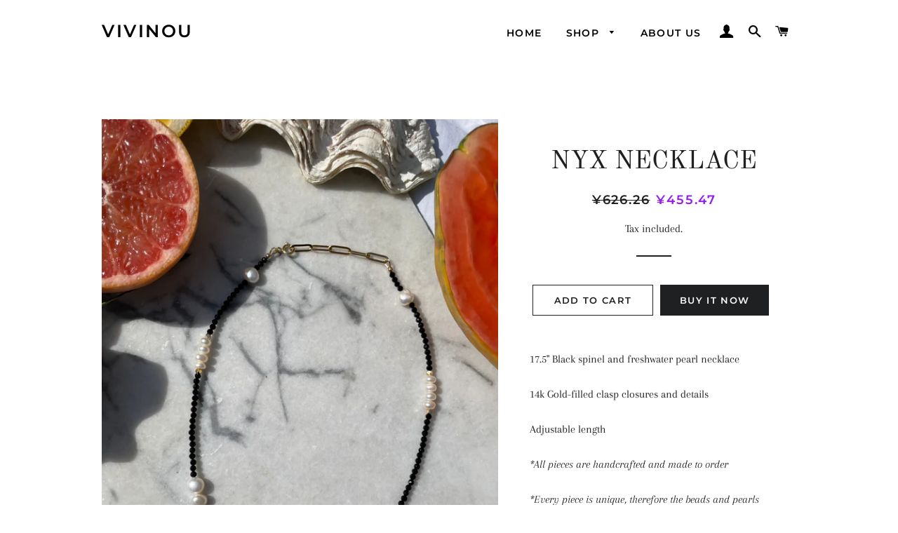

--- FILE ---
content_type: application/javascript
request_url: https://ecommplugins-trustboxsettings.trustpilot.com/vivinou.myshopify.com.js?settings=1609855710896&shop=vivinou.myshopify.com
body_size: 198
content:
const trustpilot_trustbox_settings = {"trustboxes":[],"activeTrustbox":0,"pageUrls":{"landing":"https://vivinou.myshopify.com","category":"https://vivinou.myshopify.com/collections/grecian-collection","product":"https://vivinou.myshopify.com/products/aegean-earrings"}};
dispatchEvent(new CustomEvent('trustpilotTrustboxSettingsLoaded'));